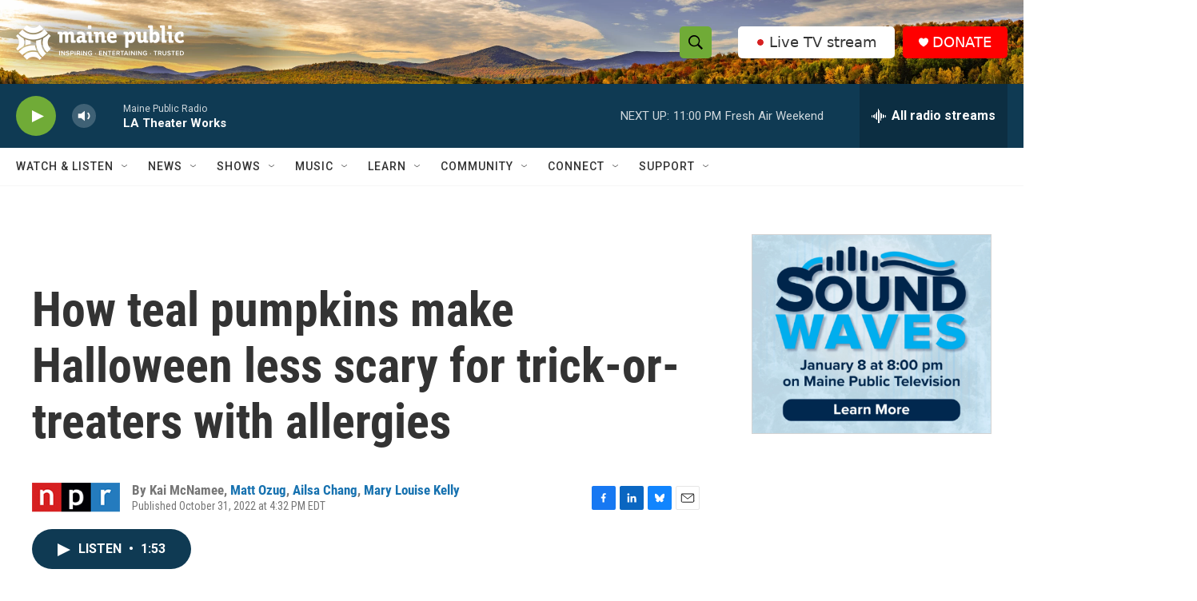

--- FILE ---
content_type: text/html; charset=utf-8
request_url: https://www.google.com/recaptcha/api2/aframe
body_size: 181
content:
<!DOCTYPE HTML><html><head><meta http-equiv="content-type" content="text/html; charset=UTF-8"></head><body><script nonce="sAd2lvPBqmtsQ7rbSA3RVQ">/** Anti-fraud and anti-abuse applications only. See google.com/recaptcha */ try{var clients={'sodar':'https://pagead2.googlesyndication.com/pagead/sodar?'};window.addEventListener("message",function(a){try{if(a.source===window.parent){var b=JSON.parse(a.data);var c=clients[b['id']];if(c){var d=document.createElement('img');d.src=c+b['params']+'&rc='+(localStorage.getItem("rc::a")?sessionStorage.getItem("rc::b"):"");window.document.body.appendChild(d);sessionStorage.setItem("rc::e",parseInt(sessionStorage.getItem("rc::e")||0)+1);localStorage.setItem("rc::h",'1768185118313');}}}catch(b){}});window.parent.postMessage("_grecaptcha_ready", "*");}catch(b){}</script></body></html>